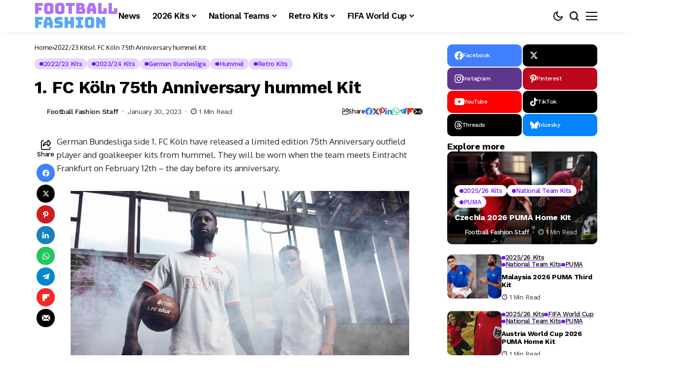

--- FILE ---
content_type: text/html; charset=utf-8
request_url: https://www.google.com/recaptcha/api2/aframe
body_size: 269
content:
<!DOCTYPE HTML><html><head><meta http-equiv="content-type" content="text/html; charset=UTF-8"></head><body><script nonce="IocFmHcUFY1KhsRp8O0MxQ">/** Anti-fraud and anti-abuse applications only. See google.com/recaptcha */ try{var clients={'sodar':'https://pagead2.googlesyndication.com/pagead/sodar?'};window.addEventListener("message",function(a){try{if(a.source===window.parent){var b=JSON.parse(a.data);var c=clients[b['id']];if(c){var d=document.createElement('img');d.src=c+b['params']+'&rc='+(localStorage.getItem("rc::a")?sessionStorage.getItem("rc::b"):"");window.document.body.appendChild(d);sessionStorage.setItem("rc::e",parseInt(sessionStorage.getItem("rc::e")||0)+1);localStorage.setItem("rc::h",'1768725299947');}}}catch(b){}});window.parent.postMessage("_grecaptcha_ready", "*");}catch(b){}</script></body></html>

--- FILE ---
content_type: application/javascript; charset=utf-8
request_url: https://fundingchoicesmessages.google.com/f/AGSKWxVMfkrHZb_RJbem-IAq8ROIAroGAh6ison42ORYj6DwAGJK3Is8A3TMi_RFz_SS_MOaN8pfbKIWhYC0FUU6CDqV7SmF0D01kamNfw4xtNRvjtakn39yWaWRczWn2JS8RW7OGzet8j2IDjV3bhmQHDjQMHX507ZZ1-vQr-r_yzzaiy5uu0iZfE6U6d-g/_-800x150./adunix.=pmd-advertising-/contextualad./adsensev2.
body_size: -1289
content:
window['e1674796-1c8a-4b40-87bf-8bf3ae8b4220'] = true;